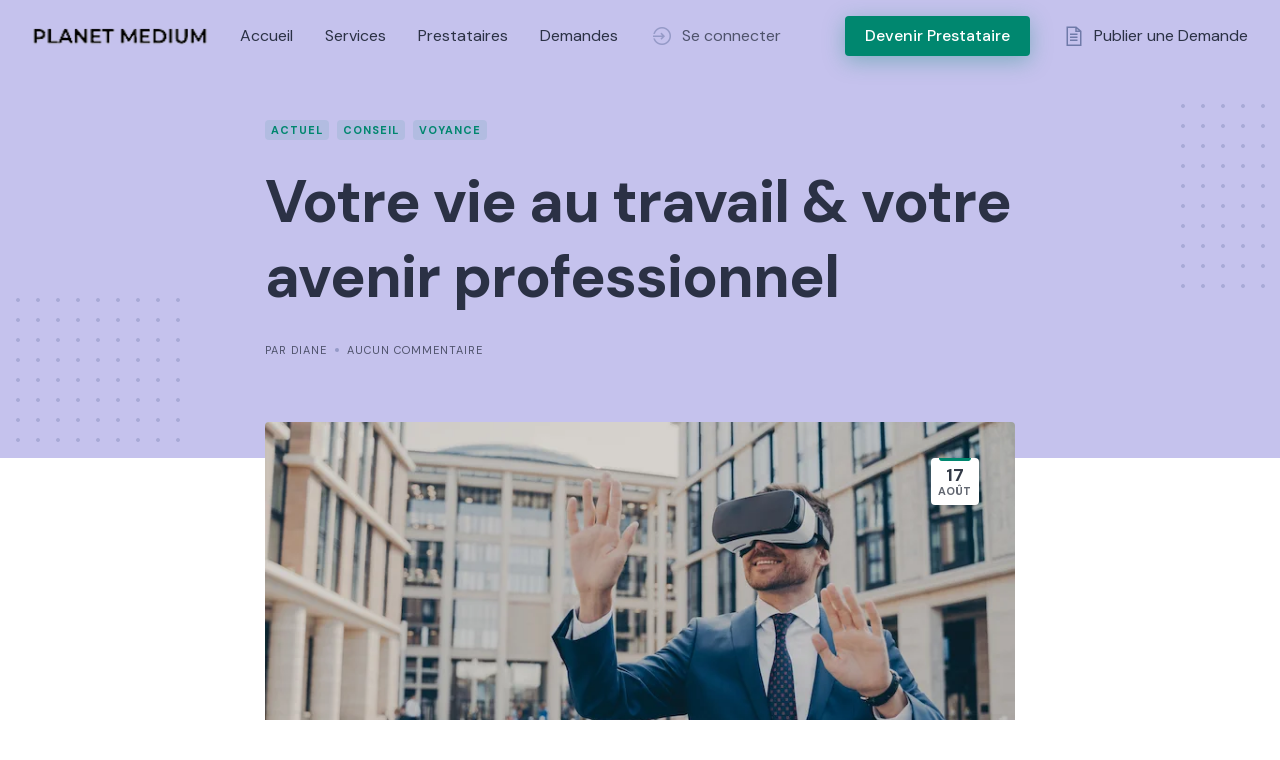

--- FILE ---
content_type: text/html; charset=UTF-8
request_url: https://planetmedium.com/avenir-professionnel/
body_size: 17888
content:
<!DOCTYPE html>
<html lang="fr-FR">
	<head>
		<meta charset="UTF-8">
		<meta name="viewport" content="width=device-width, initial-scale=1">
		<title>Votre vie au travail &#038; votre avenir professionnel &#8211; PLANET MEDIUM</title>
<meta name='robots' content='max-image-preview:large' />
<link rel='dns-prefetch' href='//fonts.googleapis.com' />
<link rel="alternate" type="application/rss+xml" title="PLANET MEDIUM &raquo; Flux" href="https://planetmedium.com/feed/" />
<link rel="alternate" type="application/rss+xml" title="PLANET MEDIUM &raquo; Flux des commentaires" href="https://planetmedium.com/comments/feed/" />
<link rel="alternate" type="application/rss+xml" title="PLANET MEDIUM &raquo; Votre vie au travail &#038; votre avenir professionnel Flux des commentaires" href="https://planetmedium.com/avenir-professionnel/feed/" />
<link rel="alternate" title="oEmbed (JSON)" type="application/json+oembed" href="https://planetmedium.com/wp-json/oembed/1.0/embed?url=https%3A%2F%2Fplanetmedium.com%2Favenir-professionnel%2F" />
<link rel="alternate" title="oEmbed (XML)" type="text/xml+oembed" href="https://planetmedium.com/wp-json/oembed/1.0/embed?url=https%3A%2F%2Fplanetmedium.com%2Favenir-professionnel%2F&#038;format=xml" />
<style id='wp-img-auto-sizes-contain-inline-css'>
img:is([sizes=auto i],[sizes^="auto," i]){contain-intrinsic-size:3000px 1500px}
/*# sourceURL=wp-img-auto-sizes-contain-inline-css */
</style>
<link rel='stylesheet' id='google-fonts-css' href='https://fonts.googleapis.com/css?family=DM+Sans%3A700%7CDM+Sans%3A400%2C500&#038;display=swap' media='all' />
<link rel='stylesheet' id='fontawesome-css' href='https://planetmedium.com/wp-content/themes/experthive/assets/css/fontawesome.min.css?ver=1.7.19' media='all' />
<link rel='stylesheet' id='fancybox-css' href='https://planetmedium.com/wp-content/plugins/hivepress/node_modules/@fancyapps/fancybox/dist/jquery.fancybox.min.css?ver=1.7.19' media='all' />
<link rel='stylesheet' id='slick-css' href='https://planetmedium.com/wp-content/plugins/hivepress/node_modules/slick-carousel/slick/slick.css?ver=1.7.19' media='all' />
<link rel='stylesheet' id='flatpickr-css' href='https://planetmedium.com/wp-content/plugins/hivepress/node_modules/flatpickr/dist/flatpickr.min.css?ver=1.7.19' media='all' />
<link rel='stylesheet' id='select2-css' href='https://planetmedium.com/wp-content/plugins/hivepress/node_modules/select2/dist/css/select2.min.css?ver=1.7.19' media='all' />
<link rel='stylesheet' id='intl-tel-input-css' href='https://planetmedium.com/wp-content/plugins/hivepress/node_modules/intl-tel-input/build/css/intlTelInput.min.css?ver=1.7.19' media='all' />
<link rel='stylesheet' id='jquery-ui-css' href='https://planetmedium.com/wp-content/plugins/hivepress/assets/css/jquery-ui.min.css?ver=1.7.19' media='all' />
<link rel='stylesheet' id='hivepress-grid-css' href='https://planetmedium.com/wp-content/plugins/hivepress/assets/css/grid.min.css?ver=1.7.19' media='all' />
<link rel='stylesheet' id='hivepress-core-common-css' href='https://planetmedium.com/wp-content/plugins/hivepress/assets/css/common.min.css?ver=1.7.19' media='all' />
<link rel='stylesheet' id='hivepress-core-frontend-css' href='https://planetmedium.com/wp-content/plugins/hivepress/assets/css/frontend.min.css?ver=1.7.19' media='all' />
<link rel='stylesheet' id='hivepress-blocks-frontend-css' href='https://planetmedium.com/wp-content/plugins/hivepress-blocks/assets/css/frontend.min.css?ver=1.0.0' media='all' />
<link rel='stylesheet' id='hivepress-bookings-css' href='https://planetmedium.com/wp-content/plugins/hivepress-bookings/assets/css/common.min.css?ver=1.4.6' media='all' />
<link rel='stylesheet' id='hivepress-bookings-frontend-css' href='https://planetmedium.com/wp-content/plugins/hivepress-bookings/assets/css/frontend.min.css?ver=1.4.6' media='all' />
<link rel='stylesheet' id='hivepress-marketplace-frontend-css' href='https://planetmedium.com/wp-content/plugins/hivepress-marketplace/assets/css/frontend.min.css?ver=1.3.15' media='all' />
<link rel='stylesheet' id='hivepress-memberships-frontend-css' href='https://planetmedium.com/wp-content/plugins/hivepress-memberships/assets/css/frontend.min.css?ver=1.1.4' media='all' />
<link rel='stylesheet' id='hivepress-messages-frontend-css' href='https://planetmedium.com/wp-content/plugins/hivepress-messages/assets/css/frontend.min.css?ver=1.4.0' media='all' />
<link rel='stylesheet' id='hivepress-opening-hours-css' href='https://planetmedium.com/wp-content/plugins/hivepress-opening-hours/assets/css/common.min.css?ver=1.1.2' media='all' />
<link rel='stylesheet' id='hivepress-requests-frontend-css' href='https://planetmedium.com/wp-content/plugins/hivepress-requests/assets/css/frontend.min.css?ver=1.2.5' media='all' />
<link rel='stylesheet' id='hivepress-reviews-frontend-css' href='https://planetmedium.com/wp-content/plugins/hivepress-reviews/assets/css/frontend.min.css?ver=1.4.0' media='all' />
<link rel='stylesheet' id='hivepress-social-login-frontend-css' href='https://planetmedium.com/wp-content/plugins/hivepress-social-login/assets/css/frontend.min.css?ver=1.0.1' media='all' />
<style id='wp-emoji-styles-inline-css'>

	img.wp-smiley, img.emoji {
		display: inline !important;
		border: none !important;
		box-shadow: none !important;
		height: 1em !important;
		width: 1em !important;
		margin: 0 0.07em !important;
		vertical-align: -0.1em !important;
		background: none !important;
		padding: 0 !important;
	}
/*# sourceURL=wp-emoji-styles-inline-css */
</style>
<style id='wp-block-library-inline-css'>
:root{--wp-block-synced-color:#7a00df;--wp-block-synced-color--rgb:122,0,223;--wp-bound-block-color:var(--wp-block-synced-color);--wp-editor-canvas-background:#ddd;--wp-admin-theme-color:#007cba;--wp-admin-theme-color--rgb:0,124,186;--wp-admin-theme-color-darker-10:#006ba1;--wp-admin-theme-color-darker-10--rgb:0,107,160.5;--wp-admin-theme-color-darker-20:#005a87;--wp-admin-theme-color-darker-20--rgb:0,90,135;--wp-admin-border-width-focus:2px}@media (min-resolution:192dpi){:root{--wp-admin-border-width-focus:1.5px}}.wp-element-button{cursor:pointer}:root .has-very-light-gray-background-color{background-color:#eee}:root .has-very-dark-gray-background-color{background-color:#313131}:root .has-very-light-gray-color{color:#eee}:root .has-very-dark-gray-color{color:#313131}:root .has-vivid-green-cyan-to-vivid-cyan-blue-gradient-background{background:linear-gradient(135deg,#00d084,#0693e3)}:root .has-purple-crush-gradient-background{background:linear-gradient(135deg,#34e2e4,#4721fb 50%,#ab1dfe)}:root .has-hazy-dawn-gradient-background{background:linear-gradient(135deg,#faaca8,#dad0ec)}:root .has-subdued-olive-gradient-background{background:linear-gradient(135deg,#fafae1,#67a671)}:root .has-atomic-cream-gradient-background{background:linear-gradient(135deg,#fdd79a,#004a59)}:root .has-nightshade-gradient-background{background:linear-gradient(135deg,#330968,#31cdcf)}:root .has-midnight-gradient-background{background:linear-gradient(135deg,#020381,#2874fc)}:root{--wp--preset--font-size--normal:16px;--wp--preset--font-size--huge:42px}.has-regular-font-size{font-size:1em}.has-larger-font-size{font-size:2.625em}.has-normal-font-size{font-size:var(--wp--preset--font-size--normal)}.has-huge-font-size{font-size:var(--wp--preset--font-size--huge)}.has-text-align-center{text-align:center}.has-text-align-left{text-align:left}.has-text-align-right{text-align:right}.has-fit-text{white-space:nowrap!important}#end-resizable-editor-section{display:none}.aligncenter{clear:both}.items-justified-left{justify-content:flex-start}.items-justified-center{justify-content:center}.items-justified-right{justify-content:flex-end}.items-justified-space-between{justify-content:space-between}.screen-reader-text{border:0;clip-path:inset(50%);height:1px;margin:-1px;overflow:hidden;padding:0;position:absolute;width:1px;word-wrap:normal!important}.screen-reader-text:focus{background-color:#ddd;clip-path:none;color:#444;display:block;font-size:1em;height:auto;left:5px;line-height:normal;padding:15px 23px 14px;text-decoration:none;top:5px;width:auto;z-index:100000}html :where(.has-border-color){border-style:solid}html :where([style*=border-top-color]){border-top-style:solid}html :where([style*=border-right-color]){border-right-style:solid}html :where([style*=border-bottom-color]){border-bottom-style:solid}html :where([style*=border-left-color]){border-left-style:solid}html :where([style*=border-width]){border-style:solid}html :where([style*=border-top-width]){border-top-style:solid}html :where([style*=border-right-width]){border-right-style:solid}html :where([style*=border-bottom-width]){border-bottom-style:solid}html :where([style*=border-left-width]){border-left-style:solid}html :where(img[class*=wp-image-]){height:auto;max-width:100%}:where(figure){margin:0 0 1em}html :where(.is-position-sticky){--wp-admin--admin-bar--position-offset:var(--wp-admin--admin-bar--height,0px)}@media screen and (max-width:600px){html :where(.is-position-sticky){--wp-admin--admin-bar--position-offset:0px}}

/*# sourceURL=wp-block-library-inline-css */
</style><style id='wp-block-paragraph-inline-css'>
.is-small-text{font-size:.875em}.is-regular-text{font-size:1em}.is-large-text{font-size:2.25em}.is-larger-text{font-size:3em}.has-drop-cap:not(:focus):first-letter{float:left;font-size:8.4em;font-style:normal;font-weight:100;line-height:.68;margin:.05em .1em 0 0;text-transform:uppercase}body.rtl .has-drop-cap:not(:focus):first-letter{float:none;margin-left:.1em}p.has-drop-cap.has-background{overflow:hidden}:root :where(p.has-background){padding:1.25em 2.375em}:where(p.has-text-color:not(.has-link-color)) a{color:inherit}p.has-text-align-left[style*="writing-mode:vertical-lr"],p.has-text-align-right[style*="writing-mode:vertical-rl"]{rotate:180deg}
/*# sourceURL=https://planetmedium.com/wp-includes/blocks/paragraph/style.min.css */
</style>
<style id='wp-block-quote-inline-css'>
.wp-block-quote{box-sizing:border-box;overflow-wrap:break-word}.wp-block-quote.is-large:where(:not(.is-style-plain)),.wp-block-quote.is-style-large:where(:not(.is-style-plain)){margin-bottom:1em;padding:0 1em}.wp-block-quote.is-large:where(:not(.is-style-plain)) p,.wp-block-quote.is-style-large:where(:not(.is-style-plain)) p{font-size:1.5em;font-style:italic;line-height:1.6}.wp-block-quote.is-large:where(:not(.is-style-plain)) cite,.wp-block-quote.is-large:where(:not(.is-style-plain)) footer,.wp-block-quote.is-style-large:where(:not(.is-style-plain)) cite,.wp-block-quote.is-style-large:where(:not(.is-style-plain)) footer{font-size:1.125em;text-align:right}.wp-block-quote>cite{display:block}
/*# sourceURL=https://planetmedium.com/wp-includes/blocks/quote/style.min.css */
</style>
<style id='wp-block-quote-theme-inline-css'>
.wp-block-quote{border-left:.25em solid;margin:0 0 1.75em;padding-left:1em}.wp-block-quote cite,.wp-block-quote footer{color:currentColor;font-size:.8125em;font-style:normal;position:relative}.wp-block-quote:where(.has-text-align-right){border-left:none;border-right:.25em solid;padding-left:0;padding-right:1em}.wp-block-quote:where(.has-text-align-center){border:none;padding-left:0}.wp-block-quote.is-large,.wp-block-quote.is-style-large,.wp-block-quote:where(.is-style-plain){border:none}
/*# sourceURL=https://planetmedium.com/wp-includes/blocks/quote/theme.min.css */
</style>
<link rel='stylesheet' id='wc-blocks-style-css' href='https://planetmedium.com/wp-content/plugins/woocommerce/assets/client/blocks/wc-blocks.css?ver=wc-10.4.3' media='all' />
<style id='global-styles-inline-css'>
:root{--wp--preset--aspect-ratio--square: 1;--wp--preset--aspect-ratio--4-3: 4/3;--wp--preset--aspect-ratio--3-4: 3/4;--wp--preset--aspect-ratio--3-2: 3/2;--wp--preset--aspect-ratio--2-3: 2/3;--wp--preset--aspect-ratio--16-9: 16/9;--wp--preset--aspect-ratio--9-16: 9/16;--wp--preset--color--black: #000000;--wp--preset--color--cyan-bluish-gray: #abb8c3;--wp--preset--color--white: #ffffff;--wp--preset--color--pale-pink: #f78da7;--wp--preset--color--vivid-red: #cf2e2e;--wp--preset--color--luminous-vivid-orange: #ff6900;--wp--preset--color--luminous-vivid-amber: #fcb900;--wp--preset--color--light-green-cyan: #7bdcb5;--wp--preset--color--vivid-green-cyan: #00d084;--wp--preset--color--pale-cyan-blue: #8ed1fc;--wp--preset--color--vivid-cyan-blue: #0693e3;--wp--preset--color--vivid-purple: #9b51e0;--wp--preset--gradient--vivid-cyan-blue-to-vivid-purple: linear-gradient(135deg,rgb(6,147,227) 0%,rgb(155,81,224) 100%);--wp--preset--gradient--light-green-cyan-to-vivid-green-cyan: linear-gradient(135deg,rgb(122,220,180) 0%,rgb(0,208,130) 100%);--wp--preset--gradient--luminous-vivid-amber-to-luminous-vivid-orange: linear-gradient(135deg,rgb(252,185,0) 0%,rgb(255,105,0) 100%);--wp--preset--gradient--luminous-vivid-orange-to-vivid-red: linear-gradient(135deg,rgb(255,105,0) 0%,rgb(207,46,46) 100%);--wp--preset--gradient--very-light-gray-to-cyan-bluish-gray: linear-gradient(135deg,rgb(238,238,238) 0%,rgb(169,184,195) 100%);--wp--preset--gradient--cool-to-warm-spectrum: linear-gradient(135deg,rgb(74,234,220) 0%,rgb(151,120,209) 20%,rgb(207,42,186) 40%,rgb(238,44,130) 60%,rgb(251,105,98) 80%,rgb(254,248,76) 100%);--wp--preset--gradient--blush-light-purple: linear-gradient(135deg,rgb(255,206,236) 0%,rgb(152,150,240) 100%);--wp--preset--gradient--blush-bordeaux: linear-gradient(135deg,rgb(254,205,165) 0%,rgb(254,45,45) 50%,rgb(107,0,62) 100%);--wp--preset--gradient--luminous-dusk: linear-gradient(135deg,rgb(255,203,112) 0%,rgb(199,81,192) 50%,rgb(65,88,208) 100%);--wp--preset--gradient--pale-ocean: linear-gradient(135deg,rgb(255,245,203) 0%,rgb(182,227,212) 50%,rgb(51,167,181) 100%);--wp--preset--gradient--electric-grass: linear-gradient(135deg,rgb(202,248,128) 0%,rgb(113,206,126) 100%);--wp--preset--gradient--midnight: linear-gradient(135deg,rgb(2,3,129) 0%,rgb(40,116,252) 100%);--wp--preset--font-size--small: 13px;--wp--preset--font-size--medium: 20px;--wp--preset--font-size--large: 36px;--wp--preset--font-size--x-large: 42px;--wp--preset--spacing--20: 0.44rem;--wp--preset--spacing--30: 0.67rem;--wp--preset--spacing--40: 1rem;--wp--preset--spacing--50: 1.5rem;--wp--preset--spacing--60: 2.25rem;--wp--preset--spacing--70: 3.38rem;--wp--preset--spacing--80: 5.06rem;--wp--preset--shadow--natural: 6px 6px 9px rgba(0, 0, 0, 0.2);--wp--preset--shadow--deep: 12px 12px 50px rgba(0, 0, 0, 0.4);--wp--preset--shadow--sharp: 6px 6px 0px rgba(0, 0, 0, 0.2);--wp--preset--shadow--outlined: 6px 6px 0px -3px rgb(255, 255, 255), 6px 6px rgb(0, 0, 0);--wp--preset--shadow--crisp: 6px 6px 0px rgb(0, 0, 0);}:where(.is-layout-flex){gap: 0.5em;}:where(.is-layout-grid){gap: 0.5em;}body .is-layout-flex{display: flex;}.is-layout-flex{flex-wrap: wrap;align-items: center;}.is-layout-flex > :is(*, div){margin: 0;}body .is-layout-grid{display: grid;}.is-layout-grid > :is(*, div){margin: 0;}:where(.wp-block-columns.is-layout-flex){gap: 2em;}:where(.wp-block-columns.is-layout-grid){gap: 2em;}:where(.wp-block-post-template.is-layout-flex){gap: 1.25em;}:where(.wp-block-post-template.is-layout-grid){gap: 1.25em;}.has-black-color{color: var(--wp--preset--color--black) !important;}.has-cyan-bluish-gray-color{color: var(--wp--preset--color--cyan-bluish-gray) !important;}.has-white-color{color: var(--wp--preset--color--white) !important;}.has-pale-pink-color{color: var(--wp--preset--color--pale-pink) !important;}.has-vivid-red-color{color: var(--wp--preset--color--vivid-red) !important;}.has-luminous-vivid-orange-color{color: var(--wp--preset--color--luminous-vivid-orange) !important;}.has-luminous-vivid-amber-color{color: var(--wp--preset--color--luminous-vivid-amber) !important;}.has-light-green-cyan-color{color: var(--wp--preset--color--light-green-cyan) !important;}.has-vivid-green-cyan-color{color: var(--wp--preset--color--vivid-green-cyan) !important;}.has-pale-cyan-blue-color{color: var(--wp--preset--color--pale-cyan-blue) !important;}.has-vivid-cyan-blue-color{color: var(--wp--preset--color--vivid-cyan-blue) !important;}.has-vivid-purple-color{color: var(--wp--preset--color--vivid-purple) !important;}.has-black-background-color{background-color: var(--wp--preset--color--black) !important;}.has-cyan-bluish-gray-background-color{background-color: var(--wp--preset--color--cyan-bluish-gray) !important;}.has-white-background-color{background-color: var(--wp--preset--color--white) !important;}.has-pale-pink-background-color{background-color: var(--wp--preset--color--pale-pink) !important;}.has-vivid-red-background-color{background-color: var(--wp--preset--color--vivid-red) !important;}.has-luminous-vivid-orange-background-color{background-color: var(--wp--preset--color--luminous-vivid-orange) !important;}.has-luminous-vivid-amber-background-color{background-color: var(--wp--preset--color--luminous-vivid-amber) !important;}.has-light-green-cyan-background-color{background-color: var(--wp--preset--color--light-green-cyan) !important;}.has-vivid-green-cyan-background-color{background-color: var(--wp--preset--color--vivid-green-cyan) !important;}.has-pale-cyan-blue-background-color{background-color: var(--wp--preset--color--pale-cyan-blue) !important;}.has-vivid-cyan-blue-background-color{background-color: var(--wp--preset--color--vivid-cyan-blue) !important;}.has-vivid-purple-background-color{background-color: var(--wp--preset--color--vivid-purple) !important;}.has-black-border-color{border-color: var(--wp--preset--color--black) !important;}.has-cyan-bluish-gray-border-color{border-color: var(--wp--preset--color--cyan-bluish-gray) !important;}.has-white-border-color{border-color: var(--wp--preset--color--white) !important;}.has-pale-pink-border-color{border-color: var(--wp--preset--color--pale-pink) !important;}.has-vivid-red-border-color{border-color: var(--wp--preset--color--vivid-red) !important;}.has-luminous-vivid-orange-border-color{border-color: var(--wp--preset--color--luminous-vivid-orange) !important;}.has-luminous-vivid-amber-border-color{border-color: var(--wp--preset--color--luminous-vivid-amber) !important;}.has-light-green-cyan-border-color{border-color: var(--wp--preset--color--light-green-cyan) !important;}.has-vivid-green-cyan-border-color{border-color: var(--wp--preset--color--vivid-green-cyan) !important;}.has-pale-cyan-blue-border-color{border-color: var(--wp--preset--color--pale-cyan-blue) !important;}.has-vivid-cyan-blue-border-color{border-color: var(--wp--preset--color--vivid-cyan-blue) !important;}.has-vivid-purple-border-color{border-color: var(--wp--preset--color--vivid-purple) !important;}.has-vivid-cyan-blue-to-vivid-purple-gradient-background{background: var(--wp--preset--gradient--vivid-cyan-blue-to-vivid-purple) !important;}.has-light-green-cyan-to-vivid-green-cyan-gradient-background{background: var(--wp--preset--gradient--light-green-cyan-to-vivid-green-cyan) !important;}.has-luminous-vivid-amber-to-luminous-vivid-orange-gradient-background{background: var(--wp--preset--gradient--luminous-vivid-amber-to-luminous-vivid-orange) !important;}.has-luminous-vivid-orange-to-vivid-red-gradient-background{background: var(--wp--preset--gradient--luminous-vivid-orange-to-vivid-red) !important;}.has-very-light-gray-to-cyan-bluish-gray-gradient-background{background: var(--wp--preset--gradient--very-light-gray-to-cyan-bluish-gray) !important;}.has-cool-to-warm-spectrum-gradient-background{background: var(--wp--preset--gradient--cool-to-warm-spectrum) !important;}.has-blush-light-purple-gradient-background{background: var(--wp--preset--gradient--blush-light-purple) !important;}.has-blush-bordeaux-gradient-background{background: var(--wp--preset--gradient--blush-bordeaux) !important;}.has-luminous-dusk-gradient-background{background: var(--wp--preset--gradient--luminous-dusk) !important;}.has-pale-ocean-gradient-background{background: var(--wp--preset--gradient--pale-ocean) !important;}.has-electric-grass-gradient-background{background: var(--wp--preset--gradient--electric-grass) !important;}.has-midnight-gradient-background{background: var(--wp--preset--gradient--midnight) !important;}.has-small-font-size{font-size: var(--wp--preset--font-size--small) !important;}.has-medium-font-size{font-size: var(--wp--preset--font-size--medium) !important;}.has-large-font-size{font-size: var(--wp--preset--font-size--large) !important;}.has-x-large-font-size{font-size: var(--wp--preset--font-size--x-large) !important;}
/*# sourceURL=global-styles-inline-css */
</style>

<style id='classic-theme-styles-inline-css'>
/*! This file is auto-generated */
.wp-block-button__link{color:#fff;background-color:#32373c;border-radius:9999px;box-shadow:none;text-decoration:none;padding:calc(.667em + 2px) calc(1.333em + 2px);font-size:1.125em}.wp-block-file__button{background:#32373c;color:#fff;text-decoration:none}
/*# sourceURL=/wp-includes/css/classic-themes.min.css */
</style>
<link rel='stylesheet' id='woocommerce-layout-css' href='https://planetmedium.com/wp-content/plugins/woocommerce/assets/css/woocommerce-layout.css?ver=10.4.3' media='all' />
<link rel='stylesheet' id='woocommerce-smallscreen-css' href='https://planetmedium.com/wp-content/plugins/woocommerce/assets/css/woocommerce-smallscreen.css?ver=10.4.3' media='only screen and (max-width: 768px)' />
<link rel='stylesheet' id='woocommerce-general-css' href='https://planetmedium.com/wp-content/plugins/woocommerce/assets/css/woocommerce.css?ver=10.4.3' media='all' />
<style id='woocommerce-inline-inline-css'>
.woocommerce form .form-row .required { visibility: visible; }
/*# sourceURL=woocommerce-inline-inline-css */
</style>
<link rel='stylesheet' id='minireset-css' href='https://planetmedium.com/wp-content/themes/experthive/vendor/hivepress/hivetheme/assets/css/minireset.min.css?ver=1.1.1' media='all' />
<link rel='stylesheet' id='flexboxgrid-css' href='https://planetmedium.com/wp-content/themes/experthive/vendor/hivepress/hivetheme/assets/css/flexboxgrid.min.css?ver=1.1.1' media='all' />
<link rel='stylesheet' id='hivetheme-core-frontend-css' href='https://planetmedium.com/wp-content/themes/experthive/vendor/hivepress/hivetheme/assets/css/frontend.min.css?ver=1.1.1' media='all' />
<link rel='stylesheet' id='hivetheme-parent-frontend-css' href='https://planetmedium.com/wp-content/themes/experthive/style.css?ver=1.0.6' media='all' />
<style id='hivetheme-parent-frontend-inline-css'>
h1,h2,h3,h4,h5,h6,fieldset legend,.header-logo__name,.comment__author,.hp-review__author,.hp-message--view-block hp-message__sender,.woocommerce ul.product_list_widget li .product-title,.editor-post-title__block,.editor-post-title__input{font-family:DM Sans, sans-serif;font-weight:700;}body{font-family:DM Sans, sans-serif;}.header-navbar__menu ul li.active > a,.header-navbar__menu ul li.current-menu-item > a,.header-navbar__menu ul li a:hover,.footer-navbar__menu ul li a:hover,.hp-menu--tabbed .hp-menu__item a:hover,.hp-menu--tabbed .hp-menu__item--current a,.widget_archive li a:hover,.widget_categories li a:hover,.widget_categories li.current-cat > a,.widget_categories li.current-cat::before,.widget_product_categories li a:hover,.widget_product_categories li.current-cat > a,.widget_product_categories li.current-cat::before,.widget_meta li a:hover,.widget_nav_menu li a:hover,.widget_nav_menu li.current-menu-item > a,.widget_nav_menu li.current-menu-item::before,.woocommerce-MyAccount-navigation li a:hover,.woocommerce-MyAccount-navigation li.current-menu-item > a,.woocommerce-MyAccount-navigation li.current-menu-item::before,.widget_pages li a:hover,.widget_recent_entries li a:hover,.wp-block-archives li a:hover,.wp-block-categories li a:hover,.wp-block-latest-posts li a:hover,.wp-block-rss li a:hover,.widget_archive li:hover > a,.widget_categories li:hover > a,.widget_product_categories li:hover > a,.widget_meta li:hover > a,.widget_nav_menu li:hover > a,.woocommerce-MyAccount-navigation li:hover > a,.widget_pages li:hover > a,.widget_recent_entries li:hover > a,.wp-block-archives li:hover > a,.wp-block-categories li:hover > a,.wp-block-latest-posts li:hover > a,.wp-block-rss li:hover > a,.widget_archive li:hover::before,.widget_categories li:hover::before,.widget_product_categories li:hover::before,.widget_meta li:hover::before,.widget_nav_menu li:hover::before,.woocommerce-MyAccount-navigation li:hover::before,.widget_pages li:hover::before,.widget_recent_entries li:hover::before,.wp-block-archives li:hover::before,.wp-block-categories li:hover::before,.wp-block-latest-posts li:hover::before,.wp-block-rss li:hover::before,.post-navbar__link:hover i,.pagination > a:hover,.pagination .nav-links > a:hover,.post__details a:hover,.tagcloud a:hover,.wp-block-tag-cloud a:hover,.comment__details a:hover,.comment-respond .comment-reply-title a:hover,.hp-link:hover,.hp-link:hover i,.pac-item:hover .pac-item-query,.woocommerce nav.woocommerce-pagination ul li a:hover,.woocommerce nav.woocommerce-pagination ul li a:focus{color:#00876F;}.button--primary,button[type="submit"],input[type=submit],.header-navbar__menu > ul > li.current-menu-item::before,.header-navbar__burger > ul > li.current-menu-item::before,.hp-menu--tabbed .hp-menu__item--current::before,.woocommerce #respond input#submit.alt,.woocommerce button[type=submit],.woocommerce input[type=submit],.woocommerce button[type=submit]:hover,.woocommerce input[type=submit]:hover,.woocommerce a.button.alt,.woocommerce button.button.alt,.woocommerce input.button.alt,.woocommerce #respond input#submit.alt:hover,.woocommerce a.button.alt:hover,.woocommerce button.button.alt:hover,.woocommerce input.button.alt:hover{background-color:#00876F;}blockquote,.wp-block-quote,.comment.bypostauthor .comment__image img{border-color:#00876F;}.hp-listing__location i{color:#00876F;}.button--secondary,.wp-block-file .wp-block-file__button,.hp-field--number-range .ui-slider-range,.hp-field input[type=checkbox]:checked + span::before,.hp-field input[type=radio]:checked + span::after,.woocommerce a.button--secondary,.woocommerce button.button--secondary,.woocommerce input.button--secondary,.woocommerce a.button--secondary:hover,.woocommerce button.button--secondary:hover,.woocommerce input.button--secondary:hover,.woocommerce span.onsale,.woocommerce .widget_price_filter .price_slider_wrapper .ui-slider-range{background-color:#00876F;}.hp-field input[type=radio]:checked + span::before,.hp-field input[type=checkbox]:checked + span::before{border-color:#00876F;}.post__image .post__date::before,.post--archive .post__footer::before,.post-navbar .post-navbar__link::before,.hp-form--primary::before,.hp-listing--view-block .hp-listing__attributes--primary::before,.hp-listing--view-page .hp-listing__attributes--primary::before,.hp-listing-category__link::before,.hp-vendor--view-block .hp-vendor__footer::before,.hp-vendor--view-page .hp-vendor__attributes--primary::before,.hp-offer__attributes--primary .hp-offer__attribute:first-child::before,.wp-block-button.is-style-primary .wp-block-button__link{background-color:#00876F;}.content-title::before,.post__readmore i,.post-navbar__link i,.pagination > span:not(.dots),.pagination .nav-links > span:not(.dots),.pagination ul li span.current:not(.dots),.hp-page__title::before,.hp-section__title::before,.hp-listing--view-page .hp-listing__title::before,.hp-listing--view-page .hp-listing__images-carousel .slick-arrow:hover,.hp-listing--view-block .hp-listing__details--primary a:hover,.hp-listing--view-page .hp-listing__details--primary a:hover,.hp-listing--view-block .hp-listing__attributes--primary .hp-listing__attribute,.hp-listing--view-page .hp-listing__attributes--primary .hp-listing__attribute,.hp-listing-category__link i,.hp-vendor--view-block .hp-vendor__attributes--primary .hp-vendor__attribute,.hp-vendor--view-page .hp-vendor__attributes--primary .hp-vendor__attribute,.hp-vendors--slider .slick-arrow:hover,.hp-offer__attributes--primary .hp-offer__attribute,.hp-testimonials--slider .slick-arrow:hover,.woocommerce nav.woocommerce-pagination > span:not(.dots),.woocommerce nav.woocommerce-pagination .nav-links > span:not(.dots),.woocommerce nav.woocommerce-pagination ul li span.current:not(.dots){color:#00876F;}.hp-listing--view-page .hp-listing__images-carousel .slick-current img{border-color:#00876F;}.hp-listing-category__icon::before,.hp-feature__icon,.post__categories a::before,.post__categories a:hover,.tagcloud a::before,.wp-block-tag-cloud a::before,.tagcloud a:hover,.wp-block-tag-cloud a:hover,.hp-listing-category__item-count::before{background-color:#00876F;}.hp-listing-category__icon,.post__categories a,.tagcloud a,.wp-block-tag-cloud a,.hp-listing-category__item-count{color:#00876F;}.site-header,.content-block{background-color:#c5c2ed;}
/*# sourceURL=hivetheme-parent-frontend-inline-css */
</style>
<script src="https://planetmedium.com/wp-includes/js/jquery/jquery.min.js?ver=3.7.1" id="jquery-core-js"></script>
<script src="https://planetmedium.com/wp-includes/js/jquery/jquery-migrate.min.js?ver=3.4.1" id="jquery-migrate-js"></script>
<script id="zxcvbn-async-js-extra">
var _zxcvbnSettings = {"src":"https://planetmedium.com/wp-includes/js/zxcvbn.min.js"};
//# sourceURL=zxcvbn-async-js-extra
</script>
<script src="https://planetmedium.com/wp-includes/js/zxcvbn-async.min.js?ver=1.0" id="zxcvbn-async-js"></script>
<script src="https://planetmedium.com/wp-content/plugins/woocommerce/assets/js/jquery-blockui/jquery.blockUI.min.js?ver=2.7.0-wc.10.4.3" id="wc-jquery-blockui-js" defer data-wp-strategy="defer"></script>
<script id="wc-add-to-cart-js-extra">
var wc_add_to_cart_params = {"ajax_url":"/wp-admin/admin-ajax.php","wc_ajax_url":"/?wc-ajax=%%endpoint%%","i18n_view_cart":"Voir le panier","cart_url":"https://planetmedium.com/panier/","is_cart":"","cart_redirect_after_add":"no"};
//# sourceURL=wc-add-to-cart-js-extra
</script>
<script src="https://planetmedium.com/wp-content/plugins/woocommerce/assets/js/frontend/add-to-cart.min.js?ver=10.4.3" id="wc-add-to-cart-js" defer data-wp-strategy="defer"></script>
<script src="https://planetmedium.com/wp-content/plugins/woocommerce/assets/js/js-cookie/js.cookie.min.js?ver=2.1.4-wc.10.4.3" id="wc-js-cookie-js" defer data-wp-strategy="defer"></script>
<script id="woocommerce-js-extra">
var woocommerce_params = {"ajax_url":"/wp-admin/admin-ajax.php","wc_ajax_url":"/?wc-ajax=%%endpoint%%","i18n_password_show":"Afficher le mot de passe","i18n_password_hide":"Masquer le mot de passe"};
//# sourceURL=woocommerce-js-extra
</script>
<script src="https://planetmedium.com/wp-content/plugins/woocommerce/assets/js/frontend/woocommerce.min.js?ver=10.4.3" id="woocommerce-js" defer data-wp-strategy="defer"></script>
<link rel="https://api.w.org/" href="https://planetmedium.com/wp-json/" /><link rel="alternate" title="JSON" type="application/json" href="https://planetmedium.com/wp-json/wp/v2/posts/82" /><link rel="EditURI" type="application/rsd+xml" title="RSD" href="https://planetmedium.com/xmlrpc.php?rsd" />
<meta name="generator" content="WordPress 6.9" />
<meta name="generator" content="WooCommerce 10.4.3" />
<link rel="canonical" href="https://planetmedium.com/avenir-professionnel/" />
<link rel='shortlink' href='https://planetmedium.com/?p=82' />
	<noscript><style>.woocommerce-product-gallery{ opacity: 1 !important; }</style></noscript>
	<link rel="icon" href="https://planetmedium.com/wp-content/uploads/2022/09/cropped-planet-medium-favicon-32x32.webp" sizes="32x32" />
<link rel="icon" href="https://planetmedium.com/wp-content/uploads/2022/09/cropped-planet-medium-favicon-192x192.webp" sizes="192x192" />
<link rel="apple-touch-icon" href="https://planetmedium.com/wp-content/uploads/2022/09/cropped-planet-medium-favicon-180x180.webp" />
<meta name="msapplication-TileImage" content="https://planetmedium.com/wp-content/uploads/2022/09/cropped-planet-medium-favicon-270x270.webp" />
	</head>
	<body class="wp-singular post-template-default single single-post postid-82 single-format-standard wp-custom-logo wp-embed-responsive wp-theme-experthive theme-experthive woocommerce-no-js hp-theme--experthive">
		<div class="site-loader" data-component="loader">
	<svg width="38" height="38" viewBox="0 0 38 38" xmlns="http://www.w3.org/2000/svg">
		<defs>
			<linearGradient x1="8.042%" y1="0%" x2="65.682%" y2="23.865%" id="gradient">
				<stop stop-color="#00876F" stop-opacity="0" offset="0%"/>
				<stop stop-color="#00876F" stop-opacity=".631" offset="63.146%"/>
				<stop stop-color="#00876F" offset="100%"/>
			</linearGradient>
		</defs>
		<g fill="none" fill-rule="evenodd">
			<g transform="translate(1 1)">
				<path d="M36 18c0-9.94-8.06-18-18-18" stroke="url(#gradient)" stroke-width="3"></path>
				<circle fill="#fff" cx="36" cy="18" r="1"></circle>
			</g>
		</g>
	</svg>
</div>
<a href="#content" class="skip-link screen-reader-text">Skip to content</a>		<div class="site-container">
			<header class="site-header">
				<div class="header-navbar">
					<div class="header-navbar__start">
						<div class="header-logo">
							<a href="https://planetmedium.com/" class="custom-logo-link" rel="home"><img width="185" height="20" src="https://planetmedium.com/wp-content/uploads/2022/08/cropped-cropped-planet-medium-2023.png" class="custom-logo" alt="planet-medium-voyance" decoding="async" /></a>						</div>
					</div>
					<div class="header-navbar__middle">
						<nav class="header-navbar__menu" data-component="menu">
							<ul id="menu-header" class="menu"><li class="menu-item menu-item--first menu-item--user-login">	<a href="#user_login_modal" class="hp-menu__item hp-menu__item--user-login hp-link">
		<i class="hp-icon fas fa-sign-in-alt"></i>
		<span>Se connecter</span>
	</a>
	</li><li id="menu-item-25" class="menu-item menu-item-type-post_type menu-item-object-page menu-item-home menu-item-25"><a href="https://planetmedium.com/">Accueil</a></li>
<li id="menu-item-717" class="menu-item menu-item-type-post_type_archive menu-item-object-hp_listing menu-item-717"><a href="https://planetmedium.com/services/">Services</a></li>
<li id="menu-item-716" class="menu-item menu-item-type-post_type_archive menu-item-object-hp_vendor menu-item-716"><a href="https://planetmedium.com/prestataires/">Prestataires</a></li>
<li id="menu-item-714" class="menu-item menu-item-type-post_type_archive menu-item-object-hp_request menu-item-714"><a href="https://planetmedium.com/demandes/">Demandes</a></li><li class="menu-item menu-item--last menu-item--user-login">	<a href="#user_login_modal" class="hp-menu__item hp-menu__item--user-login hp-link">
		<i class="hp-icon fas fa-sign-in-alt"></i>
		<span>Se connecter</span>
	</a>
	</li>
</ul>						</nav>
					</div>
					<div class="header-navbar__end">
						<div class="header-navbar__burger" data-component="burger">
							<a href="#"><i class="fas fa-bars"></i></a>
							<ul id="menu-header-1" class="menu"><li class="menu-item menu-item--first menu-item--user-login">	<a href="#user_login_modal" class="hp-menu__item hp-menu__item--user-login hp-link">
		<i class="hp-icon fas fa-sign-in-alt"></i>
		<span>Se connecter</span>
	</a>
	</li><li class="menu-item menu-item-type-post_type menu-item-object-page menu-item-home menu-item-25"><a href="https://planetmedium.com/">Accueil</a></li>
<li class="menu-item menu-item-type-post_type_archive menu-item-object-hp_listing menu-item-717"><a href="https://planetmedium.com/services/">Services</a></li>
<li class="menu-item menu-item-type-post_type_archive menu-item-object-hp_vendor menu-item-716"><a href="https://planetmedium.com/prestataires/">Prestataires</a></li>
<li class="menu-item menu-item-type-post_type_archive menu-item-object-hp_request menu-item-714"><a href="https://planetmedium.com/demandes/">Demandes</a></li><li class="menu-item menu-item--last menu-item--user-login">	<a href="#user_login_modal" class="hp-menu__item hp-menu__item--user-login hp-link">
		<i class="hp-icon fas fa-sign-in-alt"></i>
		<span>Se connecter</span>
	</a>
	</li>
</ul>						</div>
													<div class="header-navbar__actions">
								<div class="hp-menu hp-menu--site-header hp-menu--main">	<button type="button" class="hp-menu__item hp-menu__item--listing-submit button button--secondary" data-component="link" data-url="https://planetmedium.com/submit-listing/"><i class="hp-icon fas fa-plus"></i><span>Devenir Prestataire</span></button>
	<a href="https://planetmedium.com/submit-request/?vendor_id=0" class="hp-menu__item hp-menu__item--request-submit hp-link">
	<i class="hp-icon fas fa-file-alt"></i>
	<span>Publier une Demande</span>
</a>
</div>							</div>
											</div>
				</div>
				<section class="header-hero post post--single has-post-thumbnail">
	<div class="header-hero__content">
		<div class="container">
			<div class="row">
	<div class="col-sm-8 col-sm-offset-2 col-xs-12">
		<div class="post__header">
							<div class="post__categories">
					<a href="https://planetmedium.com/articles/actuel/" rel="category tag">Actuel</a> <a href="https://planetmedium.com/articles/conseil/" rel="category tag">Conseil</a> <a href="https://planetmedium.com/articles/voyance/" rel="category tag">Voyance</a>				</div>
								<h1 class="post__title">Votre vie au travail &#038; votre avenir professionnel</h1>
				<div class="post__details">
		<div class="post__author">
		Par Diane	</div>
			<a href="https://planetmedium.com/avenir-professionnel/#respond" class="post__comments">Aucun commentaire</a>
	</div>
		</div>
	</div>
</div>
		</div>
	</div>
</section>
			</header>
			<div class="site-content" id="content">
				<div class="container">
<div class="row">
	<main class="col-sm-8 col-sm-offset-2 col-xs-12">
		<div class="post--single post-82 post type-post status-publish format-standard has-post-thumbnail hentry category-actuel category-conseil category-voyance tag-actuel tag-conseil tag-voyance">
			<div class="post__image">
			<img width="800" height="533" src="https://planetmedium.com/wp-content/uploads/2021/02/avenir-professionnel.webp" class="attachment-ht_landscape_large size-ht_landscape_large wp-post-image" alt="avenir-professionnel" decoding="async" fetchpriority="high" srcset="https://planetmedium.com/wp-content/uploads/2021/02/avenir-professionnel.webp 800w, https://planetmedium.com/wp-content/uploads/2021/02/avenir-professionnel-600x400.webp 600w, https://planetmedium.com/wp-content/uploads/2021/02/avenir-professionnel-300x200.webp 300w, https://planetmedium.com/wp-content/uploads/2021/02/avenir-professionnel-768x512.webp 768w" sizes="(max-width: 800px) 100vw, 800px" /><time datetime="2022-08-17" class="post__date">
	<span>17</span>Août</time>
		</div>
		<div class="post__text">
		
<p>La voyance peut vous apporter un soutien, une aide, une écoute pour vous guider à reprendre votre vie en main et vous épanouir au quotidien.</p>



<blockquote class="wp-block-quote is-layout-flow wp-block-quote-is-layout-flow"><p><strong><strong>Une consultation permet d’avoir des réponses sur votre vie professionnelle. La voyance s’avère d’une grande aide et permet d’être guidé(e) dans des choix difficiles afin de s’orienter sur le bon chemin. Il n’est jamais trop tard pour redéfinir ses envies, ces envies qui donnent du sens à la vie. Réveillez vos besoins et vos ambitions pour renforcer votre identité et être en phase avec vos valeurs. Reprenez confiance en vous</strong></strong> !</p></blockquote>



<p>Est-ce le bon moment pour demander une augmentation, une promotion ?</p>



<p>La société dans laquelle vous travaillez va-t-elle prospérer ?</p>



<p>Avez-vous peur de perdre votre travail ?</p>



<p>Pourquoi vos relations avec vos collègues sont si difficiles ? Pourquoi le manque de communication ? Comment les gérer ?</p>



<p>Que pensent vos collègues de vous ? Et votre hiérarchie, que pense-t-elle de vous?</p>



<p>Ce métier est-il réellement fait pour vous ?</p>



<p>Perdez-vous l’estime de vous même ? Avez-vous le sentiment de vous dévaloriser au travail ? Avez-vous du mal à faire reconnaître vos compétences ?</p>



<p>Pourquoi n’arrivez-vous pas à exprimer vos émotions avec vos collègues ?</p>



<p>Vous ne vous plaisez plus dans votre travail. Êtes-vous démotivé, stressé, épuisé mentalement ?</p>



<p>Est-ce le moment opportun pour changer d’emploi et vous remettre en question ? Changer de secteur ? Avoir une réorientation professionnelle ?</p>



<p>Quand allez-vous retrouver un emploi ? Des opportunités vont-elles se présenter ?</p>



<p>Dans quel domaine devez-vous chercher pour vous reconvertir ?</p>



<p>Avez-vous peur de l’inconnu, d’autrui, de l’avenir, de l’échec ?</p>



<p>Manquez-vous de confiance en vous ?</p>



<p>Voulez-vous vraiment avancer dans la vie ?</p>
	</div>
			<div class="post__tags">
			<div class="tagcloud">
				<a href="https://planetmedium.com/articles/actuel/" rel="tag">Actuel</a><a href="https://planetmedium.com/articles/conseil/" rel="tag">Conseil</a><a href="https://planetmedium.com/articles/voyance/" rel="tag">Voyance</a>			</div>
		</div>
			<div class="post-navbar">
		<div class="row">
			<div class="post-navbar__start col-sm-6 col-xs-12"><div class="post-navbar__link"><h5><a href="https://planetmedium.com/devenir-riche/"><i class="fas fa-arrow-left"></i><span>Argent &#038; finances, et si je devenais riche ?</span></a></h5></div></div>
			<div class="post-navbar__end col-sm-6 col-xs-12"><div class="post-navbar__link"><h5><a href="https://planetmedium.com/pourquoi-la-voyance/"><span>Pourquoi faire appel à la voyance ?</span><i class="fas fa-arrow-right"></i></a></h5></div></div>
		</div>
	</div>
	</div>
	<div id="comments">
		<h2 class="content-title">Commentaires</h2>
			<div id="respond" class="comment-respond">
		<h3 id="reply-title" class="comment-reply-title">Laisser un commentaire <small><a rel="nofollow" id="cancel-comment-reply-link" href="/avenir-professionnel/#respond" style="display:none;"><i title="Annuler la Réponse" class="fas fa-times"></i></a></small></h3><form action="https://planetmedium.com/wp-comments-post.php" method="post" id="commentform" class="comment-form"><p class="comment-notes"><span id="email-notes">Votre adresse e-mail ne sera pas publiée.</span> <span class="required-field-message">Les champs obligatoires sont indiqués avec <span class="required">*</span></span></p><p class="comment-form-comment"><label for="comment">Commentaire <span class="required">*</span></label> <textarea id="comment" name="comment" cols="45" rows="8" maxlength="65525" required></textarea></p><p class="comment-form-author"><label for="author">Nom <span class="required">*</span></label> <input id="author" name="author" type="text" value="" size="30" maxlength="245" autocomplete="name" required /></p>
<p class="comment-form-email"><label for="email">E-mail <span class="required">*</span></label> <input id="email" name="email" type="email" value="" size="30" maxlength="100" aria-describedby="email-notes" autocomplete="email" required /></p>
<p class="comment-form-url"><label for="url">Site web</label> <input id="url" name="url" type="url" value="" size="30" maxlength="200" autocomplete="url" /></p>
<p class="comment-form-cookies-consent"><input id="wp-comment-cookies-consent" name="wp-comment-cookies-consent" type="checkbox" value="yes" /> <label for="wp-comment-cookies-consent">Enregistrer mon nom, mon e-mail et mon site dans le navigateur pour mon prochain commentaire.</label></p>
<p class="form-submit"><input name="submit" type="submit" id="submit" class="submit" value="Laisser un commentaire" /> <input type='hidden' name='comment_post_ID' value='82' id='comment_post_ID' />
<input type='hidden' name='comment_parent' id='comment_parent' value='0' />
</p></form>	</div><!-- #respond -->
		</div>
		</main>
</div>
				</div>
			</div>
		</div>
		<footer class="site-footer">
			<div class="container">
									<div class="footer-widgets">
						<div class="row">
							<div class="col-sm col-xs-12"><div id="text-1" class="widget widget--footer widget_text">			<div class="textwidget"><p><strong>PLANET MEDIUM<strong class="schema-faq-question">®</strong></strong></p>
<p>La Marketplace de la Voyance&#8230;</p>
<p><a href="https://planetmedium.com/submit-listing"><strong>Ajouter un Service</strong></a></p>
<p><a href="https://planetmedium.com/#"><strong>Foire aux Questions</strong></a></p>
<p><a href="https://planetmedium.com/#"><strong>Conditions Générales</strong></a></p>
</div>
		</div></div><div class="col-sm col-xs-12"><div id="nav_menu-2" class="widget widget--footer widget_nav_menu"><h5 class="widget__title">Réseaux</h5><div class="menu-social-container"><ul id="menu-social" class="menu"><li id="menu-item-495" class="menu-item menu-item-type-custom menu-item-object-custom menu-item-495"><a target="_blank" href="mailto:contact@planetmedium.com">Email</a></li>
<li id="menu-item-69" class="menu-item menu-item-type-custom menu-item-object-custom menu-item-69"><a href="#">Facebook</a></li>
<li id="menu-item-494" class="menu-item menu-item-type-custom menu-item-object-custom menu-item-494"><a href="#">Instagram</a></li>
<li id="menu-item-70" class="menu-item menu-item-type-custom menu-item-object-custom menu-item-70"><a href="#">Telegram</a></li>
<li id="menu-item-571" class="menu-item menu-item-type-custom menu-item-object-custom menu-item-571"><a href="#">Twitter</a></li>
<li id="menu-item-71" class="menu-item menu-item-type-custom menu-item-object-custom menu-item-71"><a href="#">YouTube</a></li>
</ul></div></div></div><div class="col-sm col-xs-12"><div id="nav_menu-1" class="widget widget--footer widget_nav_menu"><h5 class="widget__title">Services</h5><div class="menu-services-container"><ul id="menu-services" class="menu"><li id="menu-item-360" class="menu-item menu-item-type-taxonomy menu-item-object-hp_listing_category menu-item-360"><a href="https://planetmedium.com/annonces/astrologue/">Astrologie</a></li>
<li id="menu-item-129" class="menu-item menu-item-type-taxonomy menu-item-object-hp_listing_category menu-item-129"><a href="https://planetmedium.com/annonces/cartomancien/">Cartomancie</a></li>
<li id="menu-item-483" class="menu-item menu-item-type-taxonomy menu-item-object-hp_listing_category menu-item-483"><a href="https://planetmedium.com/annonces/exorciste/">Exorcisme</a></li>
<li id="menu-item-128" class="menu-item menu-item-type-taxonomy menu-item-object-hp_listing_category menu-item-128"><a href="https://planetmedium.com/annonces/medium/">Médiumnité</a></li>
<li id="menu-item-703" class="menu-item menu-item-type-taxonomy menu-item-object-hp_listing_category menu-item-703"><a href="https://planetmedium.com/annonces/medium/">Spiritisme</a></li>
<li id="menu-item-127" class="menu-item menu-item-type-taxonomy menu-item-object-hp_listing_category menu-item-127"><a href="https://planetmedium.com/annonces/voyant/">Voyance</a></li>
</ul></div></div></div><div class="col-sm col-xs-12"><div id="nav_menu-4" class="widget widget--footer widget_nav_menu"><h5 class="widget__title">Prestataires</h5><div class="menu-prestataires-container"><ul id="menu-prestataires" class="menu"><li id="menu-item-485" class="menu-item menu-item-type-taxonomy menu-item-object-hp_listing_category menu-item-485"><a href="https://planetmedium.com/annonces/chaman/">Chaman</a></li>
<li id="menu-item-702" class="menu-item menu-item-type-taxonomy menu-item-object-hp_listing_category menu-item-702"><a href="https://planetmedium.com/annonces/guerisseur/">Guérisseur</a></li>
<li id="menu-item-486" class="menu-item menu-item-type-taxonomy menu-item-object-hp_listing_category menu-item-486"><a href="https://planetmedium.com/annonces/kabbaliste/">Kabbaliste</a></li>
<li id="menu-item-487" class="menu-item menu-item-type-taxonomy menu-item-object-hp_listing_category menu-item-487"><a href="https://planetmedium.com/annonces/magnetiseur/">Magnétiseur</a></li>
<li id="menu-item-488" class="menu-item menu-item-type-taxonomy menu-item-object-hp_listing_category menu-item-488"><a href="https://planetmedium.com/annonces/marabout/">Marabout</a></li>
<li id="menu-item-489" class="menu-item menu-item-type-taxonomy menu-item-object-hp_listing_category menu-item-489"><a href="https://planetmedium.com/annonces/soigneur/">Soigneur</a></li>
</ul></div></div></div>						</div>
					</div>
								<div class="footer-navbar">
										<div class="footer-navbar__end">
						<nav class="footer-navbar__menu">
							<ul id="menu-footer" class="menu"><li id="menu-item-24" class="menu-item menu-item-type-custom menu-item-object-custom menu-item-home menu-item-24"><a href="https://planetmedium.com">© 2022 PlanetMedium.com</a></li>
</ul>						</nav>
					</div>
				</div>
			</div>
		</footer>
		<script type="speculationrules">
{"prefetch":[{"source":"document","where":{"and":[{"href_matches":"/*"},{"not":{"href_matches":["/wp-*.php","/wp-admin/*","/wp-content/uploads/*","/wp-content/*","/wp-content/plugins/*","/wp-content/themes/experthive/*","/*\\?(.+)"]}},{"not":{"selector_matches":"a[rel~=\"nofollow\"]"}},{"not":{"selector_matches":".no-prefetch, .no-prefetch a"}}]},"eagerness":"conservative"}]}
</script>
<div id="user_login_modal" class="hp-modal" data-component="modal">	<h3 class="hp-modal__title">Se connecter</h3>
	<form class="hp-form--narrow hp-block hp-form hp-form--user-login" data-model="user" action="#" data-action="https://planetmedium.com/wp-json/hivepress/v1/users/login/" method="POST" data-redirect="true" data-component="form"><div class="hp-form__header"><div class="hp-social-links"><a href="https://accounts.google.com/o/oauth2/v2/auth?state=%7B%22provider%22%3A%22google%22%2C%22redirect%22%3A%22https%3A%5C%2F%5C%2Fplanetmedium.com%5C%2Favenir-professionnel%5C%2F%22%7D&#038;scope=openid%20email%20profile&#038;response_type=code&#038;redirect_uri=https%3A%2F%2Fplanetmedium.com%2Faccount%2Fauthenticate%2F&#038;client_id=" rel="nofollow" class="hp-social-links__item hp-social-links__item--google button button--large button--primary alt"><img src="https://planetmedium.com/wp-content/plugins/hivepress-social-login/assets/images/icons/google.svg" alt="Google" /><span>Connectez-vous avec Google</span></a><a href="https://www.facebook.com/v12.0/dialog/oauth?state=%7B%22provider%22%3A%22facebook%22%2C%22redirect%22%3A%22https%3A%5C%2F%5C%2Fplanetmedium.com%5C%2Favenir-professionnel%5C%2F%22%7D&#038;scope=public_profile%2Cemail&#038;response_type=code&#038;approval_prompt=auto&#038;redirect_uri=https%3A%2F%2Fplanetmedium.com%2Faccount%2Fauthenticate%2F&#038;client_id=" rel="nofollow" class="hp-social-links__item hp-social-links__item--facebook button button--large button--primary alt"><img src="https://planetmedium.com/wp-content/plugins/hivepress-social-login/assets/images/icons/facebook.svg" alt="Facebook" /><span>Connectez-vous avec Facebook</span></a><a href="https://www.linkedin.com/oauth/v2/authorization?state=%7B%22provider%22%3A%22linkedin%22%2C%22redirect%22%3A%22https%3A%5C%2F%5C%2Fplanetmedium.com%5C%2Favenir-professionnel%5C%2F%22%7D&#038;scope=r_liteprofile%20r_emailaddress&#038;response_type=code&#038;approval_prompt=auto&#038;redirect_uri=https%3A%2F%2Fplanetmedium.com%2Faccount%2Fauthenticate%2F&#038;client_id=" rel="nofollow" class="hp-social-links__item hp-social-links__item--linkedin button button--large button--primary alt"><img src="https://planetmedium.com/wp-content/plugins/hivepress-social-login/assets/images/icons/linkedin.svg" alt="LinkedIn" /><span>Connectez-vous avec LinkedIn</span></a></div><div class="hp-form__messages" data-component="messages"></div></div><div class="hp-form__fields"><div class="hp-form__field hp-form__field--text"><label class="hp-field__label hp-form__label"><span>Nom d&#039;utilisateur ou e-Mail</span></label><input type="text" name="username_or_email" value="" autocomplete="username" maxlength="254" required="required" class="hp-field hp-field--text"></div><div class="hp-form__field hp-form__field--password"><label class="hp-field__label hp-form__label"><span>Mot de passe</span></label><input type="password" name="password" autocomplete="current-password" data-component="password" maxlength="64" required="required" class="hp-field hp-field--password"><a href="#" title="Show" data-component="toggle" data-icon="eye-slash" data-caption="Masquer" class="hp-field__icon hp-link"><i class="hp-icon fas fa-eye"></i></a></div></div><div class="hp-form__footer"><button type="submit" class="hp-form__button button-primary alt button hp-field hp-field--submit"><span>Se connecter</span></button><div class="hp-form__actions">	<p class="hp-form__action hp-form__action--user-register">Pas encore de compte? <a href="#user_register_modal">S&#039;inscrire</a></p>
	<a href="#user_password_request_modal" class="hp-form__action hp-form__action--user-password-request">Mot de passe oublié?</a>
</div></div></form></div><div id="user_register_modal" class="hp-modal" data-component="modal">	<h3 class="hp-modal__title">S&#039;inscrire</h3>
	<form class="hp-form--narrow hp-block hp-form hp-form--user-register" data-model="user" data-message="Veuillez vérifier votre e-mail pour activer votre compte." action="#" data-action="https://planetmedium.com/wp-json/hivepress/v1/users/" method="POST" data-component="form"><div class="hp-form__header"><div class="hp-social-links"><a href="https://accounts.google.com/o/oauth2/v2/auth?state=%7B%22provider%22%3A%22google%22%2C%22redirect%22%3A%22https%3A%5C%2F%5C%2Fplanetmedium.com%5C%2Favenir-professionnel%5C%2F%22%7D&#038;scope=openid%20email%20profile&#038;response_type=code&#038;redirect_uri=https%3A%2F%2Fplanetmedium.com%2Faccount%2Fauthenticate%2F&#038;client_id=" rel="nofollow" class="hp-social-links__item hp-social-links__item--google button button--large button--primary alt"><img src="https://planetmedium.com/wp-content/plugins/hivepress-social-login/assets/images/icons/google.svg" alt="Google" /><span>S&#039;inscrire auprès de Google</span></a><a href="https://www.facebook.com/v12.0/dialog/oauth?state=%7B%22provider%22%3A%22facebook%22%2C%22redirect%22%3A%22https%3A%5C%2F%5C%2Fplanetmedium.com%5C%2Favenir-professionnel%5C%2F%22%7D&#038;scope=public_profile%2Cemail&#038;response_type=code&#038;approval_prompt=auto&#038;redirect_uri=https%3A%2F%2Fplanetmedium.com%2Faccount%2Fauthenticate%2F&#038;client_id=" rel="nofollow" class="hp-social-links__item hp-social-links__item--facebook button button--large button--primary alt"><img src="https://planetmedium.com/wp-content/plugins/hivepress-social-login/assets/images/icons/facebook.svg" alt="Facebook" /><span>S&#039;inscrire auprès de Facebook</span></a><a href="https://www.linkedin.com/oauth/v2/authorization?state=%7B%22provider%22%3A%22linkedin%22%2C%22redirect%22%3A%22https%3A%5C%2F%5C%2Fplanetmedium.com%5C%2Favenir-professionnel%5C%2F%22%7D&#038;scope=r_liteprofile%20r_emailaddress&#038;response_type=code&#038;approval_prompt=auto&#038;redirect_uri=https%3A%2F%2Fplanetmedium.com%2Faccount%2Fauthenticate%2F&#038;client_id=" rel="nofollow" class="hp-social-links__item hp-social-links__item--linkedin button button--large button--primary alt"><img src="https://planetmedium.com/wp-content/plugins/hivepress-social-login/assets/images/icons/linkedin.svg" alt="LinkedIn" /><span>S&#039;inscrire auprès de LinkedIn</span></a></div><div class="hp-form__messages" data-component="messages"></div></div><div class="hp-form__fields"><input type="hidden" name="_redirect" value="" class="hp-field hp-field--hidden"><div class="hp-form__field hp-form__field--text"><label class="hp-field__label hp-form__label"><span>Nom d&#039;utilisateur</span></label><input type="text" name="username" value="" autocomplete="username" maxlength="60" required="required" class="hp-field hp-field--text"></div><div class="hp-form__field hp-form__field--email"><label class="hp-field__label hp-form__label"><span>E-mail</span></label><input type="email" name="email" value="" autocomplete="email" maxlength="254" required="required" class="hp-field hp-field--email"></div><div class="hp-form__field hp-form__field--password"><label class="hp-field__label hp-form__label"><span>Mot de passe</span></label><input type="password" name="password" autocomplete="new-password" data-component="password" minlength="8" maxlength="64" required="required" class="hp-field hp-field--password"><a href="#" title="Show" data-component="toggle" data-icon="eye-slash" data-caption="Masquer" class="hp-field__icon hp-link"><i class="hp-icon fas fa-eye"></i></a></div></div><div class="hp-form__footer"><button type="submit" class="hp-form__button button-primary alt button hp-field hp-field--submit"><span>S&#039;inscrire</span></button><div class="hp-form__actions"><p class="hp-form__action hp-form__action--user-login">Avez déjà un compte? <a href="#user_login_modal">Se connecter</a></p>
</div></div></form></div><div id="user_password_request_modal" class="hp-modal" data-component="modal">	<h3 class="hp-modal__title">Réinitialiser Le Mot De Passe</h3>
	<form data-message="Réinitialisation de mot de passe courriel a été envoyé." action="#" data-action="https://planetmedium.com/wp-json/hivepress/v1/users/request-password/" method="POST" data-component="form" class="hp-form hp-form--user-password-request"><div class="hp-form__header"><p class="hp-form__description">Veuillez entrer votre nom d&#039;utilisateur ou adresse e-mail, vous recevrez un lien pour créer un nouveau mot de passe par courriel.</p><div class="hp-form__messages" data-component="messages"></div></div><div class="hp-form__fields"><div class="hp-form__field hp-form__field--text"><label class="hp-field__label hp-form__label"><span>Nom d&#039;utilisateur ou e-Mail</span></label><input type="text" name="username_or_email" value="" autocomplete="username" maxlength="254" required="required" class="hp-field hp-field--text"></div></div><div class="hp-form__footer"><button type="submit" class="hp-form__button button-primary alt button hp-field hp-field--submit"><span>Envoyer Un Email</span></button></div></form></div><div id="membership_restrict_modal" class="hp-modal" data-component="modal">	<h3 class="hp-modal__title">L&#039;adhésion</h3>
	<p>Une participation active est nécessaire pour cette action, veuillez cliquer sur le bouton ci-dessous pour afficher les plans disponibles.</p>
<button type="button" class="hp-button hp-button--wide button button--large button--primary alt" data-component="link" data-url="https://planetmedium.com/select-plan/">Voir Les Plans</button>
</div>	<script>
		(function () {
			var c = document.body.className;
			c = c.replace(/woocommerce-no-js/, 'woocommerce-js');
			document.body.className = c;
		})();
	</script>
	<script type="module">
				import language from "https://planetmedium.com/wp-content/plugins/hivepress/node_modules/intl-tel-input/build/js/i18n/fr/index.js";

				window.intlTelInputi18n = language;
			</script><script src="https://planetmedium.com/wp-includes/js/jquery/ui/core.min.js?ver=1.13.3" id="jquery-ui-core-js"></script>
<script src="https://planetmedium.com/wp-includes/js/jquery/ui/mouse.min.js?ver=1.13.3" id="jquery-ui-mouse-js"></script>
<script src="https://planetmedium.com/wp-content/plugins/hivepress/node_modules/jquery-ui-touch-punch/jquery.ui.touch-punch.min.js?ver=1.7.19" id="jquery-ui-touch-punch-js"></script>
<script src="https://planetmedium.com/wp-content/plugins/hivepress/node_modules/blueimp-file-upload/js/jquery.fileupload.js?ver=1.7.19" id="fileupload-js"></script>
<script src="https://planetmedium.com/wp-content/plugins/hivepress/node_modules/@fancyapps/fancybox/dist/jquery.fancybox.min.js?ver=1.7.19" id="fancybox-js"></script>
<script src="https://planetmedium.com/wp-content/plugins/hivepress/node_modules/slick-carousel/slick/slick.min.js?ver=1.7.19" id="slick-js"></script>
<script src="https://planetmedium.com/wp-content/plugins/hivepress/node_modules/sticky-sidebar/dist/jquery.sticky-sidebar.min.js?ver=1.7.19" id="sticky-sidebar-js"></script>
<script src="https://planetmedium.com/wp-content/plugins/hivepress/node_modules/php-date-formatter/js/php-date-formatter.min.js?ver=1.7.19" id="php-date-formatter-js"></script>
<script src="https://planetmedium.com/wp-content/plugins/hivepress/node_modules/flatpickr/dist/flatpickr.min.js?ver=1.7.19" id="flatpickr-js"></script>
<script src="https://planetmedium.com/wp-content/plugins/hivepress/node_modules/select2/dist/js/select2.full.min.js?ver=1.7.19" id="select2-full-js"></script>
<script id="intl-tel-input-js-extra">
var intlTelInputData = {"utilsURL":"https://planetmedium.com/wp-content/plugins/hivepress/node_modules/intl-tel-input/build/js/utils.js"};
//# sourceURL=intl-tel-input-js-extra
</script>
<script src="https://planetmedium.com/wp-content/plugins/hivepress/node_modules/intl-tel-input/build/js/intlTelInput.min.js?ver=1.7.19" id="intl-tel-input-js"></script>
<script src="https://planetmedium.com/wp-includes/js/jquery/ui/sortable.min.js?ver=1.13.3" id="jquery-ui-sortable-js"></script>
<script id="hivepress-core-js-extra">
var hivepressCoreData = {"apiURL":"https://planetmedium.com/wp-json/hivepress/v1","apiNonce":"432d22a851","language":"fr"};
//# sourceURL=hivepress-core-js-extra
</script>
<script src="https://planetmedium.com/wp-content/plugins/hivepress/assets/js/common.min.js?ver=1.7.19" id="hivepress-core-js"></script>
<script src="https://planetmedium.com/wp-includes/js/dist/hooks.min.js?ver=dd5603f07f9220ed27f1" id="wp-hooks-js"></script>
<script src="https://planetmedium.com/wp-includes/js/dist/i18n.min.js?ver=c26c3dc7bed366793375" id="wp-i18n-js"></script>
<script id="wp-i18n-js-after">
wp.i18n.setLocaleData( { 'text direction\u0004ltr': [ 'ltr' ] } );
//# sourceURL=wp-i18n-js-after
</script>
<script id="password-strength-meter-js-extra">
var pwsL10n = {"unknown":"Force du mot de passe inconnue.","short":"Tr\u00e8s faible","bad":"Faible","good":"Moyenne","strong":"Forte","mismatch":"Non concordance"};
//# sourceURL=password-strength-meter-js-extra
</script>
<script id="password-strength-meter-js-translations">
( function( domain, translations ) {
	var localeData = translations.locale_data[ domain ] || translations.locale_data.messages;
	localeData[""].domain = domain;
	wp.i18n.setLocaleData( localeData, domain );
} )( "default", {"translation-revision-date":"2025-12-10 10:03:37+0000","generator":"GlotPress\/4.0.3","domain":"messages","locale_data":{"messages":{"":{"domain":"messages","plural-forms":"nplurals=2; plural=n > 1;","lang":"fr"},"%1$s is deprecated since version %2$s! Use %3$s instead. Please consider writing more inclusive code.":["%1$s est obsol\u00e8te depuis la version %2$s\u00a0! Utilisez %3$s \u00e0 la place. Pensons \u00e0 \u00e9crire du code plus inclusif."]}},"comment":{"reference":"wp-admin\/js\/password-strength-meter.js"}} );
//# sourceURL=password-strength-meter-js-translations
</script>
<script src="https://planetmedium.com/wp-admin/js/password-strength-meter.min.js?ver=6.9" id="password-strength-meter-js"></script>
<script src="https://planetmedium.com/wp-includes/js/jquery/ui/slider.min.js?ver=1.13.3" id="jquery-ui-slider-js"></script>
<script src="https://planetmedium.com/wp-includes/js/imagesloaded.min.js?ver=5.0.0" id="imagesloaded-js"></script>
<script src="https://planetmedium.com/wp-content/plugins/hivepress/assets/js/frontend.min.js?ver=1.7.19" id="hivepress-core-frontend-js"></script>
<script id="hivepress-bookings-js-extra">
var hivepressBookingsData = {"blockText":"Bloc","unblockText":"D\u00e9bloquer","changePriceText":"Modifier Les Prix"};
//# sourceURL=hivepress-bookings-js-extra
</script>
<script src="https://planetmedium.com/wp-content/plugins/hivepress-bookings/assets/js/common.min.js?ver=1.4.6" id="hivepress-bookings-js"></script>
<script src="https://planetmedium.com/wp-content/plugins/hivepress-opening-hours/assets/js/common.min.js?ver=1.1.2" id="hivepress-opening-hours-js"></script>
<script src="https://planetmedium.com/wp-content/plugins/hivepress-reviews/node_modules/raty-js/lib/jquery.raty.js?ver=1.4.0" id="raty-js"></script>
<script src="https://planetmedium.com/wp-content/plugins/hivepress-reviews/assets/js/frontend.min.js?ver=1.4.0" id="hivepress-reviews-frontend-js"></script>
<script src="https://planetmedium.com/wp-content/plugins/hivepress/node_modules/flatpickr/dist/l10n/fr.js?ver=1.7.19" id="flatpickr-fr-js"></script>
<script src="https://planetmedium.com/wp-content/plugins/hivepress/node_modules/select2/dist/js/i18n/fr.js?ver=1.7.19" id="select2-fr-js"></script>
<script src="https://planetmedium.com/wp-content/themes/experthive/vendor/hivepress/hivetheme/assets/js/focus-visible.min.js?ver=1.1.1" id="focus-visible-js"></script>
<script src="https://planetmedium.com/wp-includes/js/hoverIntent.min.js?ver=1.10.2" id="hoverIntent-js"></script>
<script src="https://planetmedium.com/wp-includes/js/comment-reply.min.js?ver=6.9" id="comment-reply-js" data-wp-strategy="async" data-wp-fetchpriority="low"></script>
<script src="https://planetmedium.com/wp-content/themes/experthive/vendor/hivepress/hivetheme/assets/js/frontend.min.js?ver=1.1.1" id="hivetheme-core-frontend-js"></script>
<script src="https://planetmedium.com/wp-content/themes/experthive/assets/js/frontend.min.js?ver=1.0.6" id="hivetheme-parent-frontend-js"></script>
<script src="https://planetmedium.com/wp-content/plugins/woocommerce/assets/js/sourcebuster/sourcebuster.min.js?ver=10.4.3" id="sourcebuster-js-js"></script>
<script id="wc-order-attribution-js-extra">
var wc_order_attribution = {"params":{"lifetime":1.0e-5,"session":30,"base64":false,"ajaxurl":"https://planetmedium.com/wp-admin/admin-ajax.php","prefix":"wc_order_attribution_","allowTracking":true},"fields":{"source_type":"current.typ","referrer":"current_add.rf","utm_campaign":"current.cmp","utm_source":"current.src","utm_medium":"current.mdm","utm_content":"current.cnt","utm_id":"current.id","utm_term":"current.trm","utm_source_platform":"current.plt","utm_creative_format":"current.fmt","utm_marketing_tactic":"current.tct","session_entry":"current_add.ep","session_start_time":"current_add.fd","session_pages":"session.pgs","session_count":"udata.vst","user_agent":"udata.uag"}};
//# sourceURL=wc-order-attribution-js-extra
</script>
<script src="https://planetmedium.com/wp-content/plugins/woocommerce/assets/js/frontend/order-attribution.min.js?ver=10.4.3" id="wc-order-attribution-js"></script>
<script id="wp-emoji-settings" type="application/json">
{"baseUrl":"https://s.w.org/images/core/emoji/17.0.2/72x72/","ext":".png","svgUrl":"https://s.w.org/images/core/emoji/17.0.2/svg/","svgExt":".svg","source":{"concatemoji":"https://planetmedium.com/wp-includes/js/wp-emoji-release.min.js?ver=6.9"}}
</script>
<script type="module">
/*! This file is auto-generated */
const a=JSON.parse(document.getElementById("wp-emoji-settings").textContent),o=(window._wpemojiSettings=a,"wpEmojiSettingsSupports"),s=["flag","emoji"];function i(e){try{var t={supportTests:e,timestamp:(new Date).valueOf()};sessionStorage.setItem(o,JSON.stringify(t))}catch(e){}}function c(e,t,n){e.clearRect(0,0,e.canvas.width,e.canvas.height),e.fillText(t,0,0);t=new Uint32Array(e.getImageData(0,0,e.canvas.width,e.canvas.height).data);e.clearRect(0,0,e.canvas.width,e.canvas.height),e.fillText(n,0,0);const a=new Uint32Array(e.getImageData(0,0,e.canvas.width,e.canvas.height).data);return t.every((e,t)=>e===a[t])}function p(e,t){e.clearRect(0,0,e.canvas.width,e.canvas.height),e.fillText(t,0,0);var n=e.getImageData(16,16,1,1);for(let e=0;e<n.data.length;e++)if(0!==n.data[e])return!1;return!0}function u(e,t,n,a){switch(t){case"flag":return n(e,"\ud83c\udff3\ufe0f\u200d\u26a7\ufe0f","\ud83c\udff3\ufe0f\u200b\u26a7\ufe0f")?!1:!n(e,"\ud83c\udde8\ud83c\uddf6","\ud83c\udde8\u200b\ud83c\uddf6")&&!n(e,"\ud83c\udff4\udb40\udc67\udb40\udc62\udb40\udc65\udb40\udc6e\udb40\udc67\udb40\udc7f","\ud83c\udff4\u200b\udb40\udc67\u200b\udb40\udc62\u200b\udb40\udc65\u200b\udb40\udc6e\u200b\udb40\udc67\u200b\udb40\udc7f");case"emoji":return!a(e,"\ud83e\u1fac8")}return!1}function f(e,t,n,a){let r;const o=(r="undefined"!=typeof WorkerGlobalScope&&self instanceof WorkerGlobalScope?new OffscreenCanvas(300,150):document.createElement("canvas")).getContext("2d",{willReadFrequently:!0}),s=(o.textBaseline="top",o.font="600 32px Arial",{});return e.forEach(e=>{s[e]=t(o,e,n,a)}),s}function r(e){var t=document.createElement("script");t.src=e,t.defer=!0,document.head.appendChild(t)}a.supports={everything:!0,everythingExceptFlag:!0},new Promise(t=>{let n=function(){try{var e=JSON.parse(sessionStorage.getItem(o));if("object"==typeof e&&"number"==typeof e.timestamp&&(new Date).valueOf()<e.timestamp+604800&&"object"==typeof e.supportTests)return e.supportTests}catch(e){}return null}();if(!n){if("undefined"!=typeof Worker&&"undefined"!=typeof OffscreenCanvas&&"undefined"!=typeof URL&&URL.createObjectURL&&"undefined"!=typeof Blob)try{var e="postMessage("+f.toString()+"("+[JSON.stringify(s),u.toString(),c.toString(),p.toString()].join(",")+"));",a=new Blob([e],{type:"text/javascript"});const r=new Worker(URL.createObjectURL(a),{name:"wpTestEmojiSupports"});return void(r.onmessage=e=>{i(n=e.data),r.terminate(),t(n)})}catch(e){}i(n=f(s,u,c,p))}t(n)}).then(e=>{for(const n in e)a.supports[n]=e[n],a.supports.everything=a.supports.everything&&a.supports[n],"flag"!==n&&(a.supports.everythingExceptFlag=a.supports.everythingExceptFlag&&a.supports[n]);var t;a.supports.everythingExceptFlag=a.supports.everythingExceptFlag&&!a.supports.flag,a.supports.everything||((t=a.source||{}).concatemoji?r(t.concatemoji):t.wpemoji&&t.twemoji&&(r(t.twemoji),r(t.wpemoji)))});
//# sourceURL=https://planetmedium.com/wp-includes/js/wp-emoji-loader.min.js
</script>
	</body>
</html>


--- FILE ---
content_type: text/css
request_url: https://planetmedium.com/wp-content/plugins/hivepress-opening-hours/assets/css/common.min.css?ver=1.1.2
body_size: 41
content:
.hp-field--opening-hours tr td,.hp-field--opening-hours tr th{vertical-align:middle}.hp-field--opening-hours tr td{text-align:center}.hp-field--opening-hours tr td:only-child{text-align:left}.wp-admin .hp-field--opening-hours input[type=text]{width:100%}.hp-listing__opening-hours tr th:only-child{text-align:center;font-size:120%}

--- FILE ---
content_type: text/css
request_url: https://planetmedium.com/wp-content/plugins/hivepress-requests/assets/css/frontend.min.css?ver=1.2.5
body_size: 303
content:
.hp-offer__content:not(:last-child),.hp-offer__footer:not(:last-child),.hp-offer__header:not(:last-child){margin-bottom:1rem}.hp-offer__header{display:flex;align-items:center}.hp-offer__footer{display:flex;justify-content:space-between;align-items:center}.hp-offer__image{flex:0 0 4rem;margin-right:1.5rem}.hp-offer__image img{display:block;width:100%;height:auto;border-radius:50%}.hp-offer__summary{min-width:0}.hp-offer__bidder:not(:last-child),.hp-offer__details:not(:last-child){margin-bottom:.5rem}.hp-offer__details{display:flex;align-items:center;flex-wrap:wrap}.hp-offer__bidder{margin-top:0;word-wrap:break-word}.hp-offer__created-date{margin-bottom:.5rem}.hp-offer__created-date:not(:last-child){margin-right:.5rem}.hp-offer__created-date{font-size:80%}.hp-offer__text:not(:last-child){margin-bottom:.5rem}.hp-offer__text p{margin-bottom:.5rem}.hp-offer__text p:last-child{margin-bottom:0}.hp-offer__attachment{max-width:100%;display:flex}.hp-offer__attachment:not(:last-child){margin-bottom:.5rem}.hp-offer__attachment span{white-space:nowrap;overflow:hidden;text-overflow:ellipsis}.hp-offer__actions--primary{display:flex;align-items:center;flex-wrap:wrap}.hp-offer__actions--primary .hp-offer__action:not(:last-child){margin-right:1.5rem}

--- FILE ---
content_type: text/css
request_url: https://planetmedium.com/wp-content/plugins/hivepress-social-login/assets/css/frontend.min.css?ver=1.0.1
body_size: 275
content:
.hp-social-links{display:flex;flex-wrap:wrap;justify-content:center;margin-bottom:-1rem}.hp-social-links .hp-social-links__item{display:flex;align-items:center;justify-content:center;color:#fff;margin-bottom:1rem}.hp-social-links .hp-social-links__item:not(.button){width:36px;height:36px;border-radius:50%}.hp-social-links .hp-social-links__item:not(.button):not(:last-child){margin-right:1rem}.hp-social-links .hp-social-links__item.button{width:100%}.hp-social-links .hp-social-links__item--github{background-color:#333}.hp-social-links .hp-social-links__item--twitch{background-color:#8c45f7}.hp-social-links .hp-social-links__item--facebook{background-color:#1778f2}.hp-social-links .hp-social-links__item--spotify{background-color:#1dd05d}.hp-social-links .hp-social-links__item--amazon{background-color:#f90}.hp-social-links .hp-social-links__item--linkedin{background-color:#0d66c2}.hp-social-links .hp-social-links__item--google{background-color:#4285f4}.hp-social-links .hp-social-links__item--discord{background-color:#5865f2}.hp-social-links .hp-social-links__item img{width:20px;height:auto}.hp-social-links .hp-social-links__item.button img{margin-right:.75rem}.hp-social-links .hp-social-links__item--amazon img,.hp-social-links .hp-social-links__item--facebook img,.hp-social-links .hp-social-links__item--google img,.hp-social-links .hp-social-links__item--linkedin img{width:auto;height:20px}.hp-social-links .hp-social-links__item:not(.button) span{display:none}


--- FILE ---
content_type: text/javascript
request_url: https://planetmedium.com/wp-content/themes/experthive/assets/js/frontend.min.js?ver=1.0.6
body_size: 899
content:
!function (e) { "use strict"; e(document).ready(function () { hivetheme.getComponent("parallax").each(function () { var s = e(this), t = s.children().first(), i = s.children().last(); e(window).width() >= 1024 && (t.css("top", .15 * e(window).scrollTop()), i.css("top", -(.15 * e(window).scrollTop())), e(window).on("scroll", function () { t.css("top", .15 * e(window).scrollTop()), i.css("top", -(.15 * e(window).scrollTop())) })) }), hivetheme.getComponent("progress").each(function () { var s = e("<span />").appendTo(e(this)), t = parseFloat(e(this).data("value")).toFixed(2) / 5 * 100; s.css("width", t + "%") }), e('.button, button, input[type="submit"], .wp-block-button__link, .hp-feature__icon').each(function () { var s = e(this), t = s.css("background-color"); "none" === s.css("box-shadow") && 0 === t.indexOf("rgb(") && (t = t.replace("rgb(", "rgba(").replace(")", ",.35)"), s.css("box-shadow", "0 5px 21px " + t)) }), 768 > e(window).width() && e(".wp-block-column:empty").remove(), hivetheme.getComponent("slider").each(function () { var s = e(this), t = s.children("div:first"), i = { prevArrow: '<i class="slick-prev fas fa-arrow-left"></i>', nextArrow: '<i class="slick-next fas fa-arrow-right"></i>', slidesToScroll: 1 }; if ("carousel" === s.data("type")) { var o = t.children("div"); e.extend(i, { centerMode: !0, slidesToShow: Math.ceil(e(window).width() / 420), responsive: [{ breakpoint: 1025, settings: { slidesToShow: 3 } }, { breakpoint: 769, settings: { slidesToShow: 2 } }, { breakpoint: 481, settings: { slidesToShow: 1, centerMode: !1 } },] }), i.slidesToShow > o.length && (i.slidesToShow = o.length) } else { var n = e('<div class="slick-arrows" />').appendTo(s), r = e("#content").children("div:first").width(); e.extend(i, { appendArrows: n, slidesToShow: 1, variableWidth: !0, centerMode: !0, speed: 650 }), t.children("div").width(r), e(window).on("resize", function () { var s = e("#content").children("div:first").width(); t.find(".slick-slide").width(s), t.slick("resize") }) } s.data("pause") && e.extend(i, { autoplay: !0, autoplaySpeed: parseInt(s.data("pause")) }), t.slick(i), s.imagesLoaded(function () { t.slick("resize") }), new MutationObserver(function () { t.slick("resize") }).observe(t.get(0), { subtree: !0, childList: !0, attributes: !0, attributeFilter: ["src"] }) }) }) }(jQuery);

--- FILE ---
content_type: text/javascript
request_url: https://planetmedium.com/wp-content/plugins/hivepress-opening-hours/assets/js/common.min.js?ver=1.1.2
body_size: 335
content:
(function(a){"use strict";a(document).on("hivepress:init",function(b,c){c.find(hivepress.getSelector("opening-hours")).each(function(){var b=a(this),c=b.closest("form"),d=[],e=b.find("tr:not(:last-child)"),f=b.find("input[type=checkbox]"),g=!0;b.find(hivepress.getSelector("time")).each(function(){var b=a(this).get(0);if(b.hasOwnProperty("_flatpickr")){var e=b._flatpickr,f=e.input.name,h=c.find("input[name=\""+f+"\"]").eq(0);if(h.length){var i=h.val();e.setDate(i),d.push(e),h.remove(),(f.endsWith("_from")&&"0"!==i||f.endsWith("_to")&&"86340"!==i)&&(g=!1)}}}),g&&(f.prop("checked",!0),e.hide()),f.on("change",function(){a(this).is(":checked")?(e.hide(),a.each(d,function(a,b){var c=b.input.name.endsWith("_to")?"86340":"0";b.setDate(c)})):(e.show(),a.each(d,function(a,b){b.clear()}))})})})})(jQuery);